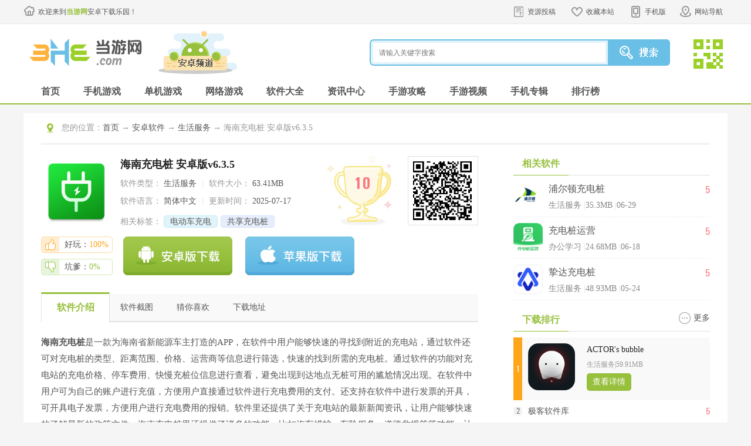

--- FILE ---
content_type: text/html
request_url: https://www.3h3.com/az/272558.html
body_size: 15791
content:
<!DOCTYPE html>
<html>
<head>
	<meta http-equiv="Content-Type" content="text/html; charset=utf-8" />
	<meta http-equiv="Cache-Control" content="no-transform" />
	<title>海南充电桩app下载|海南充电桩 安卓版v6.3.5 下载_当游网</title>
	<meta name="keywords" content="海南充电桩,海南充电桩app下载" />
	<meta name="description" content="海南充电桩是一款为海南省新能源车主打造的APP，在软件中用户能够快速的寻找到附近的充电站，并可在APP中查看充电场所所剩充电位置，并且能够查看是否支持快充和充电费用等等。" />
	<meta name="applicable-device" content="pc">
	<meta http-equiv="mobile-agent" content="format=xhtml; url=https://m.3h3.com/az/272558.html"/>
	<meta http-equiv="mobile-agent" content="format=html5; url=https://m.3h3.com/az/272558.html"/>
	<link rel="alternate" media="only screen and (max-width: 640px)" href="https://m.3h3.com/az/272558.html">
	<link rel="stylesheet" href="/statics/css/android/cui.css">
	<link rel="stylesheet" href="/statics/css/android/all.css">
	<script type="text/javascript" src="https://www.3h3.com/statics/js/android/jquery.js"></script>
	<script type="text/javascript" src="https://www.3h3.com/statics/js/android/jquery.SuperSlide.2.1.js"></script>
	<script type="text/javascript" src="https://www.3h3.com/statics/js/android/lib.js"></script>
	<script type="text/javascript" src="https://www.3h3.com/statics/js/uaredirect.js"></script>
	<script type="text/javascript">uaredirect("https://m.3h3.com/az/272558.html");</script>
	<script> var _pageinfo = { id: "272558", path: "res/down", lastModified: "2025-07-17 19:07:08",is_content_hide:"1",no_legal_gm:"0",no_down_ips:"," } </script>
	</head>
<body>

<!-- 头部-->
<div class="head-top">
	<div class="wp pr">
		<div class="wellcom"><a href="https://www.3h3.com">欢迎来到<b>当游网</b>安卓下载乐园！</a></div>
		<div class="toplink">
			<ul>
				<li class="s4"><a class="v1" href="https://pt.3h3.com" rel="nofollow">资源投稿</a></li>
				<li class="s1"><a class="v1" href="javascript:addFavorite2()">收藏本站</a></li>
				<li class="s2"><a class="v1" href="javascript:;">手机版</a><em></em>
					<div class="eq"><img src="//www.3h3.com/statics/images/android/ico-mobile-eq.jpg"></div>
				</li>
				<li class="s3"><a class="v1" href="javascript:;">网站导航</a><em></em></li>
			</ul>
		</div>
		<div class="top-menu">
			<ul class="s0">
				<li class="tit"><a href="/danji/">单机游戏</a></li>
				<li><a href="/danji/l_1_1.html">最新单机</a></li>
				<li><a href="/jieji/">街机游戏</a></li>
				<li><a href="/patch/">游戏补丁</a></li>
				<li><a href="/top/top_l_1.html">单机排行</a></li>
				<li><a href="/zhuanji/">单机大全</a></li>
				<li><a href="/xilie/">热门系列</a></li>
			</ul>
			<ul class="s1">
				<li class="tit"><a href="/az/d_55_1.html">手机游戏</a></li>
				<li><a href="/az/d_55_1.html">最新手游</a></li>
				<li><a href="/az/d_0_0_55_0_1_1.html">热门手游</a></li>
				<li><a href="/az/d_1_0_55_0_0_1.html">手游单机</a></li>
				<li><a href="/az/d_2_0_55_0_0_1.html">手机网游</a></li>
				<li><a href="/azzt/syxl.html">手游系列</a></li>
				<li><a href="/azzt/">手游专辑</a></li>
			</ul>
			<ul class="s2">
				<li class="tit"><a href="/az/s_69_1.html">手机软件</a></li>
				<li><a href="/az/s_70_1.html">金融理财</a></li>
				<li><a href="/az/s_71_1.html">游戏辅助</a></li>
				<li><a href="/az/s_72_1.html">系统安全</a></li>
				<li><a href="/az/s_73_1.html">影音播放</a></li>
				<li><a href="/az/s_74_1.html">主题桌面</a></li>
				<li><a href="/az/s_75_1.html">摄影美化</a></li>
			</ul>
			<ul class="s3">
				<li class="tit"><a href="/info/">游戏资讯</a></li>
				<li><a href="/info/i_1_1.html">最新资讯</a></li>
				<li><a href="/video/">游戏视频</a></li>
				<li><a href="/info/z_12_1.html">游戏资讯</a></li>
				<li><a href="/news/z_37_1.html">手游资讯</a></li>
				<li><a href="/info/z_14_1.html">原创精品</a></li>
				<li><a href="/news/h_42_1.html">手游活动</a></li>
			</ul>
			<ul class="s4">
				<li class="tit"><a href="/gl/">游戏攻略</a></li>
				<li><a href="/gl/l_2_1.html">最新攻略</a></li>
				<li><a href="/gl/g_23_1.html">游戏心得</a></li>
				<li><a href="/gl/g_32_1.html">单机攻略</a></li>
				<li><a href="/video/v_30_1.html">视频攻略</a></li>
				<li><a href="/gl/g_28_1.html">游戏秘籍</a></li>
				<li><a href="/news/g_38_1.html">手游攻略</a></li>
			</ul>
		</div>
	</div>
</div>
<div class="header">
	<div class="wp">
		<div class="logo"><a href="https://www.3h3.com"><img src="//www.3h3.com/statics/images/android/logo.png" alt="当游网安卓频道"></a></div>
		<div class="logo-sub"><a><img src="//www.3h3.com/statics/images/android/logo-apk.png"></a></div>
		<div class="so">
			<div class="so-ff">
				<form>
					<input type="hidden" name="searchType" value="youxi">
					<input type="hidden" name="rootID" value="5">
					<input class="inp" name="keyword" type="text" placeholder="请输入关键字搜索">
					<input class="btn" type="submit" value="">
				</form>
			</div>
			<div class="so-eq">
				<a href="javascript:;">
					<img src="//www.3h3.com/statics/images/android/so-eq.jpg" class="i_img">
					<span class="d_QRcode" style="top: -30px;">
            <img src="//www.3h3.com/statics/images/android/eq2.jpg">
            <p>关注3H3手机站</p><p>礼包、游戏、app应有尽有</p>
            </span>
				</a>
			</div>
		</div>
	</div>
</div>
<!-- 导航条-->
<div class="nav">
	<div class="wp">
		<ul>
			<li><a class="v1" href="/az/">首页</a></li>
			<li><a class="v1" href="/az/d_55_1.html">手机游戏</a></li>
			<li><a class="v1" href="/az/d_1_0_55_0_0_1.html">单机游戏</a></li>
			<li><a class="v1" href="/az/d_2_0_55_0_0_1.html">网络游戏</a></li>
			<li><a class="v1" href="/az/s_69_1.html">软件大全</a></li>
			<li><a class="v1" href="/news/i_5_1.html">资讯中心</a></li>
			<li><a class="v1" href="/news/g_38_1.html">手游攻略</a></li>
			<li><a class="v1" href="/news/v_39_1.html">手游视频</a></li>
			<li><a class="v1" href="/azzt/">手机专辑</a></li>
			<li><a class="v1" href="/top/top_l_5.html">排行榜</a></li>
		</ul>
	</div>
</div>
<span id="0" class="lvTestPos"></span>
<div class="main">
    <div class="wp">
        <div class="well pl30 pr30 fix row-2c">
            <div class="m-cur">
                <div class="con"><span>您的位置：</span><a href="/">首页</a>  → <a  href="https://www.3h3.com/az/s_69_1.html">安卓软件</a> → <a href="https://www.3h3.com/az/s_77_1.html">生活服务</a> → 海南充电桩 安卓版v6.3.5</div>
            </div>
            <div class="h20"></div>
            <div class="col-l">
                <div class="art-appinfo fix " id="down_info" cooperate_pc="">
                    <div class="pic">
                        <img src="//pic.3h3.com/up/2022/0601/20220601043131450.png" alt="海南充电桩">
                    </div>
                    <div class="info">
                        <h1 class="ffw">海南充电桩 安卓版v6.3.5</h1>
                        <p>
                            <span>软件类型：</span> 生活服务                            <em>|</em>
                            <span>软件大小：</span> 63.41MB                        </p>
                        <p>
                            <span>软件语言：</span> 简体中文                            <em>|</em>
                            <span>更新时间：</span> 2025-07-17                        </p>
                        <p>
                            <span>相关标签：</span>
                            <span class="m-hottag">
					        							                                                            							                                							                                                                                                                                                                                                                <a href='javascript:;' class='tag c1'>电动车充电</a>
                                                                                                                                                            <a href='javascript:;' class='tag c2'>共享充电桩</a>
                                                                                        
                                                        </span>
                        </p>
                    </div>
                    <!-- 下面class, 金 gfen-jin, 銀 gfen-yin, 銅 gfen-tong -->
                                        <div class="gfen ">
                        <b>10</b>
                    </div>
                    <div class="eq">
                        <a href="javascript:;"><div id="qrcode" style="width:100px; height:100px;"></div></a>
                    </div>
                    <div class="h"></div>
                    <div class="zan">
                        <a href="javascript:;" class="good"><span>好玩：<b>100%</b></span></a>
                        <a href="javascript:;" class="bad"><span>坑爹：<b>0%</b></span></a>
                    </div>
                    <div class="btn">
                        <!-- 立即下载链接 -->
                        <a href="javascript:;" rel="#q5" class="a_down "></a>
                    </div>
                    <div class="othe">
                        <span id="1" class="lvTestPos"></span>
                    </div>
                </div>
                <div class="c" id="artfix"></div>
                <div class="art-tab" id="q1">
                    <ul>
                        <li class="on"><a href="javascript:;">软件介绍</a></li>
                        <li><a href="javascript:;">软件截图</a></li>
                        <li><a href="javascript:;">猜你喜欢</a></li>
                        <li><a href="javascript:;">其他版本</a></li>
                        <li><a href="javascript:;">下载地址</a></li>
                        <li><a href="javascript:;">相关文章</a></li>
                        <li><a href="javascript:;">玩家评论</a></li>
                    </ul>
                </div>
                <div class="qbox">
                    <div class="art-body art-body2">
                        <p><strong>海南充电桩</strong>是一款为海南省新能源车主打造的APP，在软件中用户能够快速的寻找到附近的充电站，通过软件还可对充电桩的类型、距离范围、价格、运营商等信息进行筛选，快速的找到所需的充电桩。通过软件的功能对充电站的充电价格、停车费用、快慢充桩位信息进行查看，避免出现到达地点无桩可用的尴尬情况出现。在软件中用户可为自己的账户进行充值，方便用户直接通过软件进行充电费用的支付。还支持在软件中进行发票的开具，可开具电子发票，方便用户进行充电费用的报销。软件里还提供了关于充电站的最新新闻资讯，让用户能够快速的了解最新的政策文件。海南充电桩里还提供了诸多的功能，比如汽车维护、车险服务、道路救援等等功能，让用户通过这一款软件即可轻松的完成汽车的日常使用。</p>



<p align="center"><img alt="海南充电桩1" src="//pic.3h3.com/up/2022/0601/20220601163046405.jpg"></p>



<h4>软件功能</h4>

<p>1、多款接口，海南充电桩全机型支持,总能为你的电动车即可补电</p>

<p>2、电力十足，自信满满,全城充电网点，让你的设备永不断电</p>

<p>3、无需押金，即扫即用,自助便捷式充电模式</p>

<p>4、前沿技术，智能充电,安全可靠，稳定耐用</p>

<h4>软件特色</h4>

<p>扫码充电功能</p>

<p>用户可通过这一功能进行扫码充电。</p>

<p>服务功能</p>

<p>用户可以通过这一功能了解近期的充电桩相关新闻与政策。</p>

<p>个人中心</p>

<p>我的订单：用户的消费信息可在&ldquo;消费记录&rdquo;里查询；</p>

<p>我的收藏：用户可以查看收藏常用站点，进行快捷搜索；</p>

<p>我的钱包：用户可看到余额信息及进行充值；</p>

<p>常见问题：用户可以APP操作常见问题导引。</p>

<p>首页功能</p>

<p>门户页面，包含数据展示、快捷菜单、推荐充电站、我的收藏及最近使用等。</p>

<p>找桩功能</p>

<p>界面查询：根据用户的实时位置进行定位及搜索并展现用户周围的公共桩位置，用户点击选择的站点，即可查看站点详细信息，包括快/慢充电桩数、空闲充电桩数、距离、电费及开放时间。</p>

<p>智能筛选：点击右侧图标可根据&ldquo;时间&rdquo;、&ldquo;交直流&rdquo;、&ldquo;状态&rdquo;、&ldquo;运营商&rdquo;进行准确筛选。</p>



<p align="center"><img alt="海南充电桩2" src="//pic.3h3.com/up/2022/1212/20221212172435189.png"></p>



<h4>软件亮点</h4>

<p>1、多样化的充电方式</p>

<p>海南充电桩支持多种充电方式，包括扫码充电、手动输入充电桩编号、自动充电、自定义充电等，满足不同车主的个性化充电需求，提供智能便捷的充电体验；</p>

<p>2、全面的充电站点信息</p>

<p>覆盖全海南的充电站点信息，提供包含一千七百多个充电站点和一万四千多个充电桩的详细信息，车主可以通过应用快速查询距离当前位置最近的充电站点，方便车主随时进行充电；</p>

<p>3、智能化的导航功能</p>

<p>海南充电桩提供导航功能，可以根据车主所在位置，智能推荐距离最近的充电站点，并提供最佳路线，让车主在使用充电服务的同时，也能够提高行车效率；</p>

<p>4、便捷的充值服务</p>

<p>提供充值服务，车主在使用充电服务时，可以直接在线充值或通过支付宝进行在线支付，避免现场支付不便的情况，提高充电的便捷性；</p>

<p>5、贴心的客服服务</p>

<p>海南充电桩提供在线客服服务，车主在充电过程中遇到的问题或困难可以随时咨询相关问题；此外，应用还提供常见问题答疑等贴心服务，为车主提供更加全面的服务保障。</p>

<h4>软件优势</h4>

<p>1、地图系统会自动收集用户周边所有充电网点资源并显示位置；</p>

<p>2、点击充电网点就能查看总充电桩与空闲充电桩数量，支持预约；</p>

<p>3、用户可以开启导航功能快速前往目标网点，系统智能规划路线；</p>

<p>4、你可以随时查看充电情况，支持自动充满与自定义充电两种方式；</p>

<p>5、海南充电桩支持随时停止充电，充电费用可以通过微信、支付宝等方式支付；</p>

<p>6、可以在线查询钱包余额，可以随时管理收藏充电网点与评论信息。</p>

<h4>推荐理由</h4>

<p>充电指南</p>

<p>充电指南栏目罗列出了目前主流的充电服务运营商，方便用户了解各种充电手段、办理和使用方式，并提供了办卡网点的查询和导航服务。</p>

<p>我要租车</p>

<p>我要租车功能提供了电动汽车分时租赁网点查询和导航服务。</p>

<p>我的收藏</p>

<p>对您有用的充电站点、办卡网点、租车网点可以加入收藏，方便您快捷查找。您还可以对您的收藏进行编辑管理。</p>

<p>充电桩查询</p>

<p>当您点&ldquo;充电桩查询&rdquo;，我们会默认为您显示距离您位置10km半径内的社会开放的公共充电站点。这样可以提高页面加载流畅度和屏蔽掉无用信息。</p>

<p>充电状态查询</p>

<p>&ldquo;充电状态&rdquo;远程实时查询车辆充电状态，包括是否正常充电、当前电流值、剩余电量和剩余充电时间。目前提供手动和自动刷新状态选择，&ldquo;充电状态&rdquo;功能还提供了&ldquo;断电提醒&rdquo;功能，车主每次在充电时勾选该提醒功能，就可以在车辆充电过程中意外断电或者充满自动断电时收到消息提醒</p>

<h4>使用指南</h4>

<p>1、下载安装海南充电桩app并打开软件；</p>



<p align="center"><img alt="海南充电桩3" src="https://pic.3h3.com/up/2024/1106/20241106131443718.jpg"></p>



<p>2、进入首页可以看到正中间有很多实用的功能，充电地图、充电站等；</p>



<p align="center"><img alt="海南充电桩4" src="https://pic.3h3.com/up/2024/1106/20241106131444856.jpg"></p>



<p>3、选择找桩平台就会根据你的定位查看周边的充电桩；</p>



<p align="center"><img alt="海南充电桩5" src="https://pic.3h3.com/up/2024/1106/20241106131446821.jpg"></p>



<p>4、点击扫码充电，选择允许拍摄照片和录制视频就可以扫码充电了；</p>



<p align="center"><img alt="海南充电桩6" src="https://pic.3h3.com/up/2024/1106/20241106131447552.jpg"></p>



<p>5、选择服务，这里有关于海南各个地方充电桩的最新资讯；</p>



<p align="center"><img alt="海南充电桩7" src="https://pic.3h3.com/up/2024/1106/20241106131448421.jpg"></p>



<p>6、选择我的点击登录账号获取更多实用功能。</p>



<p align="center"><img alt="海南充电桩8" src="https://pic.3h3.com/up/2024/1106/20241106131448880.jpg"></p>



<h4>怎么开发票</h4>

<p>1、点击进入海南充电桩发票信息功能</p>



<p align="center"><img alt="海南充电桩9" src="//pic.3h3.com/up/2022/1212/20221212172306293.png"></p>



<p>2、点击【添加开票信息】</p>



<p align="center"><img alt="海南充电桩10" src="//pic.3h3.com/up/2022/1212/20221212172312402.png"></p>



<p>3、输入发票抬头信息后点击保存</p>



<p align="center"><img alt="海南充电桩11" src="//pic.3h3.com/up/2022/1212/20221212172318653.png"></p>



<p>4、回到首页点击【开具发票】</p>



<p align="center"><img alt="海南充电桩12" src="//pic.3h3.com/up/2022/1212/2022121217232577.png"></p>



<p>5、可在此界面对可开票订单进行开票</p>



<p align="center"><img alt="海南充电桩13" src="//pic.3h3.com/up/2022/1212/20221212172331567.png"></p>



<h4>常见问题</h4>

<p><span data-darkreader-inline-color="" style="color: rgb(255, 0, 0); --darkreader-inline-color:#ff1a1a;">1、充电枪卡住无法拔枪，怎么办?</span></p>

<p>A、锁车门，尝试是否能拔枪;</p>

<p>B、按急停键，尝试是否能拔枪;</p>

<p>C、启动汽车，然后熄火，关空调关窗门，重新扫码启动充电后，点击停止充电，充电桩停止供电后，再尝试拔枪。</p>

<p>D、枪头后面电子锁有个铁芯，遇到卡住了可以桶一下让它恢复到原位就可以了。不过前提是必须停止充电。</p>

<p><span data-darkreader-inline-color="" style="color: rgb(255, 0, 0); --darkreader-inline-color:#ff1a1a;">2、海南充电桩峰谷平电价是什么意思?</span></p>

<p>峰谷平电价是指根据电网的负荷变化情况，将每天24小时划分为高峰、平段、低估等多个时段，对各时段分别制定不同的电价水平，以鼓励用电客户合理安排用电时间，削峰填谷，提高电力资源利用率。</p>

<p>高峰用电，一般指用电单位较集中，供电紧张时的用电，如在白天，收费标准较高;低谷用电，一般指用电单位较少、供电较充足时的用电，如在夜间，收费标准较低。 充电总费用=电度电价+各场站所规定的服务费。</p>

<p>以下为海南省的峰谷平电价标准:</p>

<p>注明:分时电价时段划分:</p>

<p>峰时段 10:00-12:00，16:00-22: 00;</p>

<p>平时段 7:00-10: 00,12:00-16: 00，22:00-23:00;</p>

<p>谷时段 23:00-次日7:00。</p>

<p><span data-darkreader-inline-color="" style="color: rgb(255, 0, 0); --darkreader-inline-color:#ff1a1a;">3、为何一直提示未插枪错误?</span></p>

<p>A、应先插枪后，再扫码充电;</p>

<p>B、查看充电桩桩体上的紧急按钮(红色)是否被按下，正常为弹起状态;</p>

<p>C、充电枪的电缆故障，建议换其他充电桩充电;</p>

<p>D、充电桩与车连接有问题，多见于车桩协议/接口不匹配(新老国标)，建议先尝试场站其他充电桩。若还是无法充电，在尝试其他场站仍失败后，2017年之前买车的车主可到相应4S店进行升级。</p>

<p><span data-darkreader-inline-color="" style="color: rgb(255, 0, 0); --darkreader-inline-color:#ff1a1a;">4、为何一直提示充电启动失败?</span></p>

<p>A、应先插枪后，再扫码充电;</p>

<p>B、建议检查一下车辆，是否已经熄火、关窗锁门;</p>

<p>C、可能由于充电桩网络不稳定，充电桩未响应充电请求，或者是充电</p>

<p>桩本身出现未知故障，建议重新插拔枪后尝试2-3次，仍失败的话，更换场站的其他充电桩。</p>

<p><span data-darkreader-inline-color="" style="color: rgb(255, 0, 0); --darkreader-inline-color:#ff1a1a;">5、海南充电桩如何扫描?</span></p>

<p>A、将车停入车位，插好枪;打开海南充电桩APP，点击首页中的&ldquo;扫一扫&rdquo;按钮，直接扫描充电桩上的二维码，跳转到第三方页面，启动充电。</p><h4>更新内容</h4><p percent="0">v6.3.5：</p><p>我们进行了一些小更新，希望为您提供更好的使用体验。</p></p>                    </div>
                    <div class="art-openz art-openz1">
                        <a href="javascript:;">展开</a>
                    </div>

                    <div class="art-softtip">
                        <h3>特别说明</h3>
                                            </div>

                    <div class="h20"></div>
                </div>
				
																<div class="qbox downaddress_info_qbox">
					<div class="art-body_dinfo" >
                    <h4>软件信息</h4>
					</div>
                    <div class="downaddress_info" id="downaddress_info">
						<ul class="ul-oapp">
                            <li><div class="s1" style="width:auto">厂商：</div><div class="s2">海南省充换电一张网服务有限责任公司</div></li>                            <li><div class="s1" style="width:auto">包名：</div><div class="s2">com.extracme.hainan</div></li>                            <li><div class="s1" style="width:auto">MD5：</div><div class="s2">0036AC914CBE3B9F186422F33754AE14</div></li>                            <li><div class="s1" style="width:auto">备号：</div><div class="s2">琼ICP备2022011321号2A</div></li>                        </ul>
					</div>
				</div>
				
				
                <!-- 截图 -->
                <div class="qbox">
                    <div class="bigtit no-m"  id="q2">
                        <h2 class="noico">软件截图</h2>
                    </div>
                    <div class="snapShotWrap" id="snapShotWrap">
                        <a id="shotNext" class="snap-shot-btn next" title="下一张" href="javascript:void(0);"><i></i></a>
                        <a id="shotPrev" class="snap-shot-btn prev" title="上一张" href="javascript:void(0);"><i></i></a>
                        <ul class="snapShotCont">
                                                                                                                <li class="snopshot"><img src="//pic.3h3.com/up/2023/0814/20230814025249874.jpg" alt="海南充电桩1" /><span class="elementOverlay"></span></li>
                                                                                                                                                                                                    <li class="snopshot"><img src="//pic.3h3.com/up/2023/0814/20230814025249863.jpg" alt="海南充电桩2" /><span class="elementOverlay"></span></li>
                                                                                                                                                                                                    <li class="snopshot"><img src="//pic.3h3.com/up/2023/0814/20230814025249512.jpg" alt="海南充电桩3" /><span class="elementOverlay"></span></li>
                                                                                                                                                                                                    <li class="snopshot"><img src="//pic.3h3.com/up/2023/0814/20230814025249681.jpg" alt="海南充电桩4" /><span class="elementOverlay"></span></li>
                                                                                                                                            <li class="snopshot"><img src="//pic.3h3.com/up/2023/0814/20230814025249239.jpg" alt="海南充电桩5" /><span class="elementOverlay"></span></li>
                                                                                                            </ul>
                    </div>
                    <div class="h"></div>
                </div>

                <!-- 猜你喜欢 -->
                <div class="qbox">
                    <div class="bigtit no-m" id="q3">
                        <h2 class="noico">猜你喜欢</h2>
                        <ul class="ul-art-tag TAB" id=".tab-love-con">
                                                        <li class="on">
                            <a href="javascript:;">电动车充电</a>
                            </li>
                                                        <li>
                            <a href="javascript:;">共享充电桩</a>
                            </li>
                                                    </ul>
                    </div>
                                                                                <div class='tab-love-con'>
                        <div class='m-youlove fix'>
                            <div class='pic'>
                                <a href='https://www.3h3.com/k/diandccdianapp/' target='_blank'><img src='//pic.3h3.com/up/2023/1123/20231123025511253.jpg'></a>
                            </div>
                            <div class='txt'>
                                <div class='tit'>
                                    <a class='r ico-more' href='https://www.3h3.com/k/diandccdianapp/' target='_blank'>更多</a>
                                    <h3 class='ffw'><a href='https://www.3h3.com/k/diandccdianapp/' target='_blank'>电动车充电app大全</a></h3>
                                    <span>（共<b class='fco'>51</b>款）</span>
                                </div>
                                <p class='desc'>不少的用户可能都知道电动车在外当没有电的时候是需要找到能够充电的充电桩的，不过很多的用户可能在一些地图软件上面找不到。</p>
                            </div>
                        </div>
                        <div class='h'></div>
                        <ul class='ul-applove'>
                                                                                                                <li>
                                <div class='pic'><a href='https://www.3h3.com/az/299029.html' target='_blank'><img src='//pic.3h3.com/up/2024/0419/20240419045223503.png'></a></div>
                                <div class='txt'>
                                    <a class='tit' href='https://www.3h3.com/az/299029.html' target='_blank'>万马爱充</a>
                                    <p>生活服务<em>&#124;</em>45.24MB</p>
                                    <p class='star'>
                                        <i class='st st6'></i>
                                        <b class='fcr'>5.8</b>
                                    </p>
                                </div>
                            </li>
                                                        <li>
                                <div class='pic'><a href='https://www.3h3.com/az/288818.html' target='_blank'><img src='//pic.3h3.com/up/2022/1009/20221009030339329.png'></a></div>
                                <div class='txt'>
                                    <a class='tit' href='https://www.3h3.com/az/288818.html' target='_blank'>优易充</a>
                                    <p>生活服务<em>&#124;</em>65.31MB</p>
                                    <p class='star'>
                                        <i class='st st6'></i>
                                        <b class='fcr'>5.8</b>
                                    </p>
                                </div>
                            </li>
                                                        <li>
                                <div class='pic'><a href='https://www.3h3.com/az/200859.html' target='_blank'><img src='//pic.3h3.com/up/2020-10/2020103083258_748.jpg'></a></div>
                                <div class='txt'>
                                    <a class='tit' href='https://www.3h3.com/az/200859.html' target='_blank'>哒哒充电</a>
                                    <p>生活服务<em>&#124;</em>107.53MB</p>
                                    <p class='star'>
                                        <i class='st st6'></i>
                                        <b class='fcr'>5.8</b>
                                    </p>
                                </div>
                            </li>
                                                        <li>
                                <div class='pic'><a href='https://www.3h3.com/az/189403.html' target='_blank'><img src='//pic.3h3.com/up/2022/0813/20220813101315657.png'></a></div>
                                <div class='txt'>
                                    <a class='tit' href='https://www.3h3.com/az/189403.html' target='_blank'>快电充电</a>
                                    <p>生活服务<em>&#124;</em>107.53MB</p>
                                    <p class='star'>
                                        <i class='st st6'></i>
                                        <b class='fcr'>5.8</b>
                                    </p>
                                </div>
                            </li>
                                                        <li>
                                <div class='pic'><a href='https://www.3h3.com/az/266346.html' target='_blank'><img src='//pic.3h3.com/up/2022-4/202243162434_831.png'></a></div>
                                <div class='txt'>
                                    <a class='tit' href='https://www.3h3.com/az/266346.html' target='_blank'>星星充电桩</a>
                                    <p>生活服务<em>&#124;</em>105.43MB</p>
                                    <p class='star'>
                                        <i class='st st6'></i>
                                        <b class='fcr'>5.8</b>
                                    </p>
                                </div>
                            </li>
                                                        <li>
                                <div class='pic'><a href='https://www.3h3.com/az/357244.html' target='_blank'><img src='//pic.3h3.com/up/2024/0410/20240410102305594.png'></a></div>
                                <div class='txt'>
                                    <a class='tit' href='https://www.3h3.com/az/357244.html' target='_blank'>星服务安装维修平台</a>
                                    <p>生活服务<em>&#124;</em>102.99MB</p>
                                    <p class='star'>
                                        <i class='st st6'></i>
                                        <b class='fcr'>5.5</b>
                                    </p>
                                </div>
                            </li>
                                                                                </ul>
                    </div>
                                                            <div class='tab-love-con'>
                        <div class='m-youlove fix'>
                            <div class='pic'>
                                <a href='https://www.3h3.com/k/gxiangcdianzuanapp/' target='_blank'><img src='//pic.3h3.com/up/2022/1130/20221130075005167.jpg'></a>
                            </div>
                            <div class='txt'>
                                <div class='tit'>
                                    <a class='r ico-more' href='https://www.3h3.com/k/gxiangcdianzuanapp/' target='_blank'>更多</a>
                                    <h3 class='ffw'><a href='https://www.3h3.com/k/gxiangcdianzuanapp/' target='_blank'>共享充电桩app</a></h3>
                                    <span>（共<b class='fco'>51</b>款）</span>
                                </div>
                                <p class='desc'>不少用户都知道现在电动汽车都是比较的普及的一个状态了，但是这也反映出一个问题，就是充电桩可能不够，所以市面上会出现一些共享充电桩的设施。</p>
                            </div>
                        </div>
                        <div class='h'></div>
                        <ul class='ul-applove'>
                                                                                                                <li>
                                <div class='pic'><a href='https://www.3h3.com/az/299029.html' target='_blank'><img src='//pic.3h3.com/up/2024/0419/20240419045223503.png'></a></div>
                                <div class='txt'>
                                    <a class='tit' href='https://www.3h3.com/az/299029.html' target='_blank'>万马爱充</a>
                                    <p>生活服务<em>&#124;</em>45.24MB</p>
                                    <p class='star'>
                                        <i class='st st6'></i>
                                        <b class='fcr'>5.8</b>
                                    </p>
                                </div>
                            </li>
                                                        <li>
                                <div class='pic'><a href='https://www.3h3.com/az/288818.html' target='_blank'><img src='//pic.3h3.com/up/2022/1009/20221009030339329.png'></a></div>
                                <div class='txt'>
                                    <a class='tit' href='https://www.3h3.com/az/288818.html' target='_blank'>优易充</a>
                                    <p>生活服务<em>&#124;</em>65.31MB</p>
                                    <p class='star'>
                                        <i class='st st6'></i>
                                        <b class='fcr'>5.8</b>
                                    </p>
                                </div>
                            </li>
                                                        <li>
                                <div class='pic'><a href='https://www.3h3.com/az/200859.html' target='_blank'><img src='//pic.3h3.com/up/2020-10/2020103083258_748.jpg'></a></div>
                                <div class='txt'>
                                    <a class='tit' href='https://www.3h3.com/az/200859.html' target='_blank'>哒哒充电</a>
                                    <p>生活服务<em>&#124;</em>107.53MB</p>
                                    <p class='star'>
                                        <i class='st st6'></i>
                                        <b class='fcr'>5.8</b>
                                    </p>
                                </div>
                            </li>
                                                        <li>
                                <div class='pic'><a href='https://www.3h3.com/az/189403.html' target='_blank'><img src='//pic.3h3.com/up/2022/0813/20220813101315657.png'></a></div>
                                <div class='txt'>
                                    <a class='tit' href='https://www.3h3.com/az/189403.html' target='_blank'>快电充电</a>
                                    <p>生活服务<em>&#124;</em>107.53MB</p>
                                    <p class='star'>
                                        <i class='st st6'></i>
                                        <b class='fcr'>5.8</b>
                                    </p>
                                </div>
                            </li>
                                                        <li>
                                <div class='pic'><a href='https://www.3h3.com/az/266346.html' target='_blank'><img src='//pic.3h3.com/up/2022-4/202243162434_831.png'></a></div>
                                <div class='txt'>
                                    <a class='tit' href='https://www.3h3.com/az/266346.html' target='_blank'>星星充电桩</a>
                                    <p>生活服务<em>&#124;</em>105.43MB</p>
                                    <p class='star'>
                                        <i class='st st6'></i>
                                        <b class='fcr'>5.8</b>
                                    </p>
                                </div>
                            </li>
                                                        <li>
                                <div class='pic'><a href='https://www.3h3.com/az/357244.html' target='_blank'><img src='//pic.3h3.com/up/2024/0410/20240410102305594.png'></a></div>
                                <div class='txt'>
                                    <a class='tit' href='https://www.3h3.com/az/357244.html' target='_blank'>星服务安装维修平台</a>
                                    <p>生活服务<em>&#124;</em>102.99MB</p>
                                    <p class='star'>
                                        <i class='st st6'></i>
                                        <b class='fcr'>5.5</b>
                                    </p>
                                </div>
                            </li>
                                                                                </ul>
                    </div>
                                    </div>
                <!-- 猜你喜欢 end -->

                                                                                    
                                <span id="2" class="lvTestPos"></span>
                <div class="h"></div>

                <!-- 下载地址 -->
                <div class="qbox">
                    <div class="bigtit no-m"  id="q5">
                        <h2 class="noico">下载地址</h2>
                    </div>
                    <div class="m-downaddr fix" id="download" hz_error_url="" is_stop_gm="0" is_subscribe="0" input_time="2022-06-01">
                        <div class="addr">
                                                        							                            							                            <h2 class='ffw'>海南充电桩</h2>
                            <h3>高速下载通道</h3>
                            <ul class='ul-addr fix gaosu_down'></ul>
                            <h3>其他下载地址</h3>
                            <ul class='ul-addr fix other_down' siteid='26' itunes_url='https://apps.apple.com/cn/app/id1296826047'>
                                                                                                                                                                                                                                                                <li><a href="javascript:;" class="dxDownAddress" onclick="softCount(272558,541483)"  uri="apkrj/hainanchongdianzhuang.apk" hosid="https://ay1.3h3.com/"  target="_blank" rel="nofollow">浙江电信下载</a></li>
                                                                                                                                                                                                <li><a href="javascript:;" class="dxDownAddress" onclick="softCount(272558,541483)"  uri="apkrj/hainanchongdianzhuang.apk" hosid="https://ay1.3h3.com/"  target="_blank" rel="nofollow">广东电信下载</a></li>
                                                                                                                                                                                                <li><a href="javascript:;" class="dxDownAddress" onclick="softCount(272558,541483)"  uri="apkrj/hainanchongdianzhuang.apk" hosid="https://ay1.3h3.com/"  target="_blank" rel="nofollow">江苏电信下载</a></li>
                                                                                                                                                                                                <li><a href="javascript:;" class="dxDownAddress" onclick="softCount(272558,541483)"  uri="apkrj/hainanchongdianzhuang.apk" hosid="https://ay1.3h3.com/"  target="_blank" rel="nofollow">山东电信下载</a></li>
                                                                                                                                                                                                                                                                                                                            </ul>
                                                    </div>
                        <div class='ad'><span id="3" class="lvTestPos"></span></div>
                    </div>
                    <div class='ad'>
                        <span id="3" class="lvTestPos"></span>
                    </div>
                </div>
                <script type="text/javascript" src="https://www.3h3.com/statics/js/down_site.js"></script>
                <script type="text/javascript" src="https://www.3h3.com/statics/js/az_setDownloadUrl.js"></script>

                                                                                                    <!-- 相关下载 -->
                <div class='qbox'>
                    <div class='bigtit no-m' id='xgxz_div'>
                        <h2 class='noico'>相关下载</h2>
                    </div>
                    <ul class='ul-app ul-app-s3 az_xgxz'>
                                                <li>
                            <a href='https://www.3h3.com/az/388100.html' title='远程慧联'>
                                <img src='//pic.3h3.com/up/2025/0716/20250716045310356.png' alt='远程慧联'>
                                <strong>远程慧联</strong>
                            </a>
                        </li>
                                                                        <li>
                            <a href='https://www.3h3.com/az/249264.html' title='星星充电'>
                                <img src='//pic.3h3.com/up/2021-11/202111109122_519.png' alt='星星充电'>
                                <strong>星星充电</strong>
                            </a>
                        </li>
                                                                        <li>
                            <a href='https://www.3h3.com/az/294508.html' title='开迈斯充电'>
                                <img src='//pic.3h3.com/up/2022/1119/20221119015202122.png' alt='开迈斯充电'>
                                <strong>开迈斯充电</strong>
                            </a>
                        </li>
                                                                        <li>
                            <a href='https://www.3h3.com/az/300858.html' title='易充电'>
                                <img src='//pic.3h3.com/up/2023/0106/20230106025230281.png' alt='易充电'>
                                <strong>易充电</strong>
                            </a>
                        </li>
                                                                        <li>
                            <a href='https://www.3h3.com/az/238922.html' title='充电吧'>
                                <img src='//pic.3h3.com/up/2021-8/2021816152249_157.png' alt='充电吧'>
                                <strong>充电吧</strong>
                            </a>
                        </li>
                                                                        <li>
                            <a href='https://www.3h3.com/az/357597.html' title='万城万充'>
                                <img src='//pic.3h3.com/up/2024/0412/20240412105337956.png' alt='万城万充'>
                                <strong>万城万充</strong>
                            </a>
                        </li>
                                                                        <li>
                            <a href='https://www.3h3.com/az/221756.html' title='慧换电'>
                                <img src='//pic.3h3.com/up/2023/1212/20231212040424656.png' alt='慧换电'>
                                <strong>慧换电</strong>
                            </a>
                        </li>
                                                                    </ul>
                </div>
                                <!-- 相关阅读 -->
                <div class='qbox'>
                    <div class='bigtit no-m' id='q6'>
                        <h2 class='noico'>相关阅读</h2>
                        <span class='m-hottag'>
					</span>
                    </div>
                                                                                                                                                                                                                                                                                                                                            <div class='h20'>
                    </div>
                </div>


                <!-- 网友评论 -->
                <div class="qbox dn1">
                    <div class="bigtit no-m" id="q7">
                        <h2 class="noico">网友评论</h2>
                    </div>
                    <script language="javascript" type="text/javascript">
                        var id = '272558';
                        var commentid = 'content_99-272558-1';
                        var is_content_hide=true;
                    </script>
                    <div id='SOHUCS' ></div>
                    <div class="pl-520am az" data-cmtid="272558" data-catid="99" data-pagesize="10" data-scrollload="1" data-scrollbottom="50" data-showhot="3" data-hotpagesize="3" total="0" pageTotal="0" hasmore="0" onclick_count="0">
                         
                    </div>
                    <script type="text/javascript" src="https://www.3h3.com/statics/js/comment_api.js"></script>
                </div>

            </div>
            <!-- 左侧 end -->

            <!-- 右侧 -->
            <div class="col-r pr">
                <div class="downright">
                    <div class="tit-g1"><strong>相关软件</strong></div>
                    <ul class="ul-pictxt">
                                                                                                                                                                            <li>
                            <div class="pic"><a href="https://www.3h3.com/az/387363.html" target="_blank"><img src='//pic.3h3.com/up/2025/0629/20250629022826106.png' alt='浦尔顿充电桩'></a></div>
                            <div class="txt">
                                <h3><a href="https://www.3h3.com/az/387363.html">浦尔顿充电桩</a></h3>
                                <p>生活服务 <em>&#124;</em>35.3MB <em>&#124;</em>06-29</p>
                            </div>
                                                        <div class="fs"><b>5</b></div>
                        </li>
                                                <li>
                            <div class="pic"><a href="https://www.3h3.com/az/386894.html" target="_blank"><img src='//pic.3h3.com/up/2025/0618/20250618110724964.png' alt='充电桩运营'></a></div>
                            <div class="txt">
                                <h3><a href="https://www.3h3.com/az/386894.html">充电桩运营</a></h3>
                                <p>办公学习 <em>&#124;</em>24.68MB <em>&#124;</em>06-18</p>
                            </div>
                                                        <div class="fs"><b>5</b></div>
                        </li>
                                                <li>
                            <div class="pic"><a href="https://www.3h3.com/az/323654.html" target="_blank"><img src='//pic.3h3.com/up/2023/0618/20230618053210463.png' alt='挚达充电桩'></a></div>
                            <div class="txt">
                                <h3><a href="https://www.3h3.com/az/323654.html">挚达充电桩</a></h3>
                                <p>生活服务 <em>&#124;</em>48.93MB <em>&#124;</em>05-24</p>
                            </div>
                                                        <div class="fs"><b>5</b></div>
                        </li>
                                            </ul>
                    <div class="h"></div>

                    <div class="tit-g1"><strong>下载排行</strong><a class="ico-more" href="/top/top_l_6.html">更多 </a></div>
                    <ul class="ul-topapp HOTTOP">
                                                                        <li class="ok"><i>1</i>
                                                        <div class="title"><a href="https://www.3h3.com/az/339597.html">ACTOR's bubble</a><span class="star">9</span></div>
                            <div class="imginfo">
                                <div class="img"><a><img alt="ACTOR's bubble" src="//pic.3h3.com/up/2023/1030/20231030103317568.png"/></a></div>
                                <div class="info">
                                    <h3><a href="https://www.3h3.com/az/339597.html">ACTOR's bubble</a></h3>
                                    <p class="desc"><span>生活服务</span><em>&#124;</em><span>59.91MB</span></p>
                                    <p class="btn"><a class="btn-down" href="https://www.3h3.com/az/339597.html">查看详情</a></p>
                                </div>
                            </div>
                        </li>
                                                <li ><i>2</i>
                                                        <div class="title"><a href="https://www.3h3.com/az/385410.html">极客软件库</a><span class="star">5</span></div>
                            <div class="imginfo">
                                <div class="img"><a><img alt="极客软件库" src="//pic.3h3.com/up/2025/0515/20250515031738874.png"/></a></div>
                                <div class="info">
                                    <h3><a href="https://www.3h3.com/az/385410.html">极客软件库</a></h3>
                                    <p class="desc"><span>生活服务</span><em>&#124;</em><span>12.76MB</span></p>
                                    <p class="btn"><a class="btn-down" href="https://www.3h3.com/az/385410.html">查看详情</a></p>
                                </div>
                            </div>
                        </li>
                                                <li ><i>3</i>
                                                        <div class="title"><a href="https://www.3h3.com/az/331919.html">Couple Game情侣版全解锁版</a><span class="star">4</span></div>
                            <div class="imginfo">
                                <div class="img"><a><img alt="Couple Game情侣版全解锁版" src="//pic.3h3.com/up/2023/0813/20230813082937569.png"/></a></div>
                                <div class="info">
                                    <h3><a href="https://www.3h3.com/az/331919.html">Couple Game情侣版全解锁版</a></h3>
                                    <p class="desc"><span>生活服务</span><em>&#124;</em><span>9.87MB</span></p>
                                    <p class="btn"><a class="btn-down" href="https://www.3h3.com/az/331919.html">查看详情</a></p>
                                </div>
                            </div>
                        </li>
                                                <li ><i>4</i>
                                                        <div class="title"><a href="https://www.3h3.com/az/348932.html">孤煞软件库</a><span class="star">8</span></div>
                            <div class="imginfo">
                                <div class="img"><a><img alt="孤煞软件库" src="//pic.3h3.com/up/2024/0124/20240124031200928.png"/></a></div>
                                <div class="info">
                                    <h3><a href="https://www.3h3.com/az/348932.html">孤煞软件库</a></h3>
                                    <p class="desc"><span>生活服务</span><em>&#124;</em><span>9.21MB</span></p>
                                    <p class="btn"><a class="btn-down" href="https://www.3h3.com/az/348932.html">查看详情</a></p>
                                </div>
                            </div>
                        </li>
                                                <li ><i>5</i>
                                                        <div class="title"><a href="https://www.3h3.com/az/324699.html">东京迪士尼app</a><span class="star">10</span></div>
                            <div class="imginfo">
                                <div class="img"><a><img alt="东京迪士尼app" src="//pic.3h3.com/up/2023/0626/20230626020006112.png"/></a></div>
                                <div class="info">
                                    <h3><a href="https://www.3h3.com/az/324699.html">东京迪士尼app</a></h3>
                                    <p class="desc"><span>生活服务</span><em>&#124;</em><span>260.87MB</span></p>
                                    <p class="btn"><a class="btn-down" href="https://www.3h3.com/az/324699.html">查看详情</a></p>
                                </div>
                            </div>
                        </li>
                                                <li ><i>6</i>
                                                        <div class="title"><a href="https://www.3h3.com/az/364619.html">My ID update 2025</a><span class="star">10</span></div>
                            <div class="imginfo">
                                <div class="img"><a><img alt="My ID update 2025" src="//pic.3h3.com/up/2024/0604/20240604112640901.jpg"/></a></div>
                                <div class="info">
                                    <h3><a href="https://www.3h3.com/az/364619.html">My ID update 2025</a></h3>
                                    <p class="desc"><span>生活服务</span><em>&#124;</em><span>74MB</span></p>
                                    <p class="btn"><a class="btn-down" href="https://www.3h3.com/az/364619.html">查看详情</a></p>
                                </div>
                            </div>
                        </li>
                                                <li ><i>7</i>
                                                        <div class="title"><a href="https://www.3h3.com/az/306033.html">STAR's bubble</a><span class="star">10</span></div>
                            <div class="imginfo">
                                <div class="img"><a><img alt="STAR's bubble" src="//pic.3h3.com/up/2023/0221/20230221022832123.png"/></a></div>
                                <div class="info">
                                    <h3><a href="https://www.3h3.com/az/306033.html">STAR's bubble</a></h3>
                                    <p class="desc"><span>生活服务</span><em>&#124;</em><span>59MB</span></p>
                                    <p class="btn"><a class="btn-down" href="https://www.3h3.com/az/306033.html">查看详情</a></p>
                                </div>
                            </div>
                        </li>
                                                <li ><i>8</i>
                                                        <div class="title"><a href="https://www.3h3.com/az/361684.html">UniFans引力圈</a><span class="star">10</span></div>
                            <div class="imginfo">
                                <div class="img"><a><img alt="UniFans引力圈" src="//pic.3h3.com/up/2024/0513/20240513020855258.png"/></a></div>
                                <div class="info">
                                    <h3><a href="https://www.3h3.com/az/361684.html">UniFans引力圈</a></h3>
                                    <p class="desc"><span>生活服务</span><em>&#124;</em><span>14.33MB</span></p>
                                    <p class="btn"><a class="btn-down" href="https://www.3h3.com/az/361684.html">查看详情</a></p>
                                </div>
                            </div>
                        </li>
                                                <li ><i>9</i>
                                                        <div class="title"><a href="https://www.3h3.com/az/363933.html">Windy红色版专业解锁版</a><span class="star">10</span></div>
                            <div class="imginfo">
                                <div class="img"><a><img alt="Windy红色版专业解锁版" src="//pic.3h3.com/up/2024/0530/20240530092228739.png"/></a></div>
                                <div class="info">
                                    <h3><a href="https://www.3h3.com/az/363933.html">Windy红色版专业解锁版</a></h3>
                                    <p class="desc"><span>生活服务</span><em>&#124;</em><span>50MB</span></p>
                                    <p class="btn"><a class="btn-down" href="https://www.3h3.com/az/363933.html">查看详情</a></p>
                                </div>
                            </div>
                        </li>
                                                <li ><i>10</i>
                                                        <div class="title"><a href="https://www.3h3.com/az/339306.html">talkmaker对话生成器</a><span class="star">7</span></div>
                            <div class="imginfo">
                                <div class="img"><a><img alt="talkmaker对话生成器" src="//pic.3h3.com/up/2023/1027/20231027085813417.png"/></a></div>
                                <div class="info">
                                    <h3><a href="https://www.3h3.com/az/339306.html">talkmaker对话生成器</a></h3>
                                    <p class="desc"><span>生活服务</span><em>&#124;</em><span>7.96MB</span></p>
                                    <p class="btn"><a class="btn-down" href="https://www.3h3.com/az/339306.html">查看详情</a></p>
                                </div>
                            </div>
                        </li>
                                                                    </ul>
                    <div class="h20"></div>

                    <div class="tit-g1" ><strong>推荐专题</strong><a class="ico-more" href="/azzt/soft.html">更多 </a></div>
                    <ul class="li-opbg ul-topis">
                                                                                                <li><a href="https://www.3h3.com/k/sjdhrjdq/" target="_blank"><img src="//pic.3h3.com/up/2021-11/202111216329_395.png" alt="手机导航软件大全"/><p class="opbg"><span>手机导航软件大全</span></p></a></li>
                                                <li><a href="https://www.3h3.com/k/sjjmrj/" target="_blank"><img src="//pic.3h3.com/up/2021-3/202132416438_341.png" alt="手机加密软件"/><p class="opbg"><span>手机加密软件</span></p></a></li>
                                                <li><a href="https://www.3h3.com/k/xiangsuhuaapp/" target="_blank"><img src="//pic.3h3.com/up/2021-3/202103011318566691.jpg" alt="像素画app下载"/><p class="opbg"><span>像素画app下载</span></p></a></li>
                                                                    </ul>

                    <div class="tit-g1"><strong>热门软件</strong><a class="ico-more" href="/az/s_69_1_1.html">更多 </a></div>
                                        <ul class="ul-app ul-app-s3">
                                                                        <li>
                            <a href="https://www.3h3.com/az/126523.html" title="华为运动健康计步器">
                                <img src="//pic.3h3.com/up/2019-1/201912882323_231.png" alt="华为运动健康计步器">
                                <strong>华为运动健康计步器</strong>
                            </a>
                        </li>
                                                <li>
                            <a href="https://www.3h3.com/az/129516.html" title="得到">
                                <img src="//pic.3h3.com/up/2019-3/201937131326_144.jpg" alt="得到">
                                <strong>得到</strong>
                            </a>
                        </li>
                                                <li>
                            <a href="https://www.3h3.com/az/110651.html" title="货拉拉">
                                <img src="//pic.3h3.com/up/2023/0817/20230817034802586.png" alt="货拉拉">
                                <strong>货拉拉</strong>
                            </a>
                        </li>
                                                <li>
                            <a href="https://www.3h3.com/az/111541.html" title="嘀嗒出行">
                                <img src="//pic.3h3.com/up/2022/0705/20220705034152154.png" alt="嘀嗒出行">
                                <strong>嘀嗒出行</strong>
                            </a>
                        </li>
                                                <li>
                            <a href="https://www.3h3.com/az/160431.html" title="爱尚天气">
                                <img src="//pic.3h3.com/up/2021-12/20211227163810_006.png" alt="爱尚天气">
                                <strong>爱尚天气</strong>
                            </a>
                        </li>
                                                <li>
                            <a href="https://www.3h3.com/az/273602.html" title="建行生活优惠卷">
                                <img src="//pic.3h3.com/up/2022/0612/20220612042204112.png" alt="建行生活优惠卷">
                                <strong>建行生活优惠卷</strong>
                            </a>
                        </li>
                                                <li>
                            <a href="https://www.3h3.com/az/258386.html" title="涂鸦智能家居系统">
                                <img src="//pic.3h3.com/up/2025/0402/20250402100246993.png" alt="涂鸦智能家居系统">
                                <strong>涂鸦智能家居系统</strong>
                            </a>
                        </li>
                                                <li>
                            <a href="https://www.3h3.com/az/129726.html" title="愉客行">
                                <img src="//pic.3h3.com/up/2019-3/20193991059_024.jpg" alt="愉客行">
                                <strong>愉客行</strong>
                            </a>
                        </li>
                                                <li>
                            <a href="https://www.3h3.com/az/172899.html" title="图怪兽app">
                                <img src="//pic.3h3.com/up/2020-4/202049131744_169.png" alt="图怪兽app">
                                <strong>图怪兽app</strong>
                            </a>
                        </li>
                                                                    </ul>
                                        
                                                                                                                                                                                                                                                                                                                                                                                                                                                                                                                    <div class="tit-g1"><a href="https://www.3h3.com/k/gxiangcdianzuanapp/" target="_blank"><strong>共享充电桩app</strong></a></div>
                    <ul class="ul-pictxt">
                                                                        <li>
                            <div class="pic"><a href="https://www.3h3.com/az/296155.html" target="_blank"><img src='//pic.3h3.com/up/2022/1201/20221201013421406.png' alt='潜江充电桩'></a></div>
                            <div class="txt">
                                <h3><a href="https://www.3h3.com/az/296155.html">潜江充电桩</a></h3>
                                <p>生活服务 <em>&#124;</em>40.58MB <em>&#124;</em>06-12</p>
                            </div>
                                                        <div class="fs"><b>10</b></div>
                        </li>
                                                                                                <li>
                            <div class="pic"><a href="https://www.3h3.com/az/149700.html" target="_blank"><img src='//pic.3h3.com/up/2019-9/20199691720_137.png' alt='小特app'></a></div>
                            <div class="txt">
                                <h3><a href="https://www.3h3.com/az/149700.html">小特app</a></h3>
                                <p>生活服务 <em>&#124;</em>71.92MB <em>&#124;</em>06-20</p>
                            </div>
                                                        <div class="fs"><b>9</b></div>
                        </li>
                                                                                                <li>
                            <div class="pic"><a href="https://www.3h3.com/az/277025.html" target="_blank"><img src='//pic.3h3.com/up/2022/0708/20220708101700612.png' alt='桩到家'></a></div>
                            <div class="txt">
                                <h3><a href="https://www.3h3.com/az/277025.html">桩到家</a></h3>
                                <p>生活服务 <em>&#124;</em>35.59MB <em>&#124;</em>05-30</p>
                            </div>
                                                        <div class="fs"><b>9</b></div>
                        </li>
                                                                                                <li>
                            <div class="pic"><a href="https://www.3h3.com/az/281833.html" target="_blank"><img src='//pic.3h3.com/up/2022/0816/20220816093535450.png' alt='充电圈'></a></div>
                            <div class="txt">
                                <h3><a href="https://www.3h3.com/az/281833.html">充电圈</a></h3>
                                <p>生活服务 <em>&#124;</em>77.74MB <em>&#124;</em>06-26</p>
                            </div>
                                                        <div class="fs"><b>10</b></div>
                        </li>
                                                                                                <li>
                            <div class="pic"><a href="https://www.3h3.com/az/269835.html" target="_blank"><img src='//pic.3h3.com/up/2022-5/202259111740_050.png' alt='车库电桩'></a></div>
                            <div class="txt">
                                <h3><a href="https://www.3h3.com/az/269835.html">车库电桩</a></h3>
                                <p>生活服务 <em>&#124;</em>33.76MB <em>&#124;</em>07-10</p>
                            </div>
                                                        <div class="fs"><b>10</b></div>
                        </li>
                                                                    </ul>
                    <div class="h"></div>
                                        
                </div>
                <div class="side-catalog">
                    <div class="side-bar" style="height: 466px;">
                        <em class="circle start"></em>
                        <em class="circle end"></em>
                    </div>
                    <div class="catalog-scroller">
                        <dl class="catalog-list">
                            <dt class="catalog-title level1">
                                <em class="pointer"></em>
                                <span class="text"><a href="javascript:void(0);" class="title-link a_down" rel="#q1">软件介绍</a></span>
                            </dt>
                            <dt class="catalog-title level1" id="Qijs">
                                <em class="pointer"></em>
                                <span class="text"></span>
                            </dt>
                            <dt class="catalog-title level1">
                                <em class="pointer"></em>
                                <span class="text"><a href="javascript:void(0);" class="title-link a_down"  rel="#q2">软件截图</a></span>
                            </dt>
                            <dt class="catalog-title level1">
                                <em class="pointer"></em>
                                <span class="text"></span>
                            </dt>
                            <dt class="catalog-title level1 cai_dt">
                                <em class="pointer"></em>
                                <span class="text"><a href="javascript:void(0);" class="title-link a_down"  rel="#q3">猜你喜欢</a></span>
                            </dt>
                            <dt class="catalog-title level1">
                                <em class="pointer"></em>
                                <span class="text"><a href="javascript:void(0);" class="title-link a_down"  rel="#q4">软件其他版本</a></span>
                            </dt>
                            <dt class="catalog-title level1">
                                <em class="pointer"></em>
                                <span class="text"><a href="javascript:void(0);" class="title-link a_down"  rel="#q5">下载地址</a></span>
                            </dt>
                            <dt class="catalog-title level1" id="Qixz">
                                <em class="pointer"></em>
                                <span class="text"><a href="javascript:void(0);" class="title-link a_down"  rel="#q6">相关阅读</a></span>
                            </dt>
                            <dt class="catalog-title level1" id="Qixg">
                                <em class="pointer"></em>
                                <span class="text"><a href="javascript:void(0);" class="title-link a_down"  rel="#q7">网友评论</a></span>
                            </dt>
                            <dt class="catalog-title level1">
                                <em class="pointer"></em>
                                <span class="top-link"><a href="javascript:void(0);" class="a_top">返回顶部</a></span>
                            </dt>
                            <a class="arrow" href="javascript:void(0);" style="top: 316px;"></a>
                        </dl>
                    </div>
                </div>

            </div>
            <!-- col-r end -->

            <!-- 相关阅读 end -->
            <div class="h20"></div>

        </div>
    </div>
</div>




<!-- 浮動 -->
<div class="gotoBtn">
    <div class="s_goto" id="s_goTop" style="visibility: hidden; ">
        <a href="javascript:;" class="a_top">回顶部</a><a href="javascript:;" class="a_down" rel="#q5">去下载</a>
    </div>
</div>

<div id="permission" class="dn">
	<a href="javascript:void(0);" class="modal_close"></a><h3>权限要求</h3><div class="con">
	
	<p><span>拨打电话:</span>允许程序从非系统拨号器里拨打电话</p><p><span>获取错略位置:</span>允许通过无线网络或移动基站的方式获取用户的经纬度信息</p><p><span>获取精确位置:</span>允许通过GPS接收卫星的定位信息</p><p><span>获取WiFi状态:</span>允许获取当前WiFi接入的状态以及WLAN热点的信息</p><p><span>改变WiFi状态:</span>允许应用程序改变wifi连接状态</p><p><span>写入外部存储:</span>允许程序写入外部存储</p><p><span>访问网络:</span>允许程序访问网络连接，可能产生GPRS流量</p><p><span>唤醒锁定:</span>允许程序在手机屏幕关闭后后台进程仍然运行</p><p><span>获取网络状态:</span>允许获取网络信息状态</p><p><span>拍照权限:</span>允许程序访问摄像头进行拍照</p>	</div>
</div>

<script type="text/javascript">var detail = {'sid': 272558,'sname': "海南充电桩",'cname': "生活服务",'crid': 91,'cid': 99 };
var _webInfo = {};_webInfo={userid1:"93",userid2:"10",Type:"0",DateTime:"2022-06-01",upDateTime:"2025-07-17",Id:"272558"};</script>

<!-- 弹出层 -->
<script src="https://www.3h3.com/statics/js/android/qrcode.js"></script>
<script src="https://www.3h3.com/statics/js/android/down_click.js"></script>
<script src="https://www.3h3.com/statics/js/android/imgSwitch.js"></script>
<script src="https://www.3h3.com/statics/js/android/layer/layer.js"></script>
<script src="https://www.3h3.com/statics/js/android/az_down.js"></script>
<script src="https://www.3h3.com/dgjs/az_down.js"></script>
<script src="https://www.3h3.com/dgjs/common.js"></script>
<script>lvLoader()</script><script class="closetag">lvLoader(true)</script>
<script>lvLoader()</script><script class="closetag">lvLoader(true)</script>
<script>lvLoader()</script><script class="closetag">lvLoader(true)</script>
<script>lvLoader()</script><script class="closetag">lvLoader(true)</script>
<script type="text/javascript" src="https://www.3h3.com/statics/js/android/common_comment.js"></script>

<script type="text/javascript" charset="UTF-8" src="https://www.3h3.com/statics/js/dxinfo.js"></script>
<script type="application/ld+json">
    {
        "@context": "https://ziyuan.baidu.com/contexts/cambrian.jsonld",
        "@id": "https://www.3h3.com/az/272558.html",
        "title": "海南充电桩app下载|海南充电桩 安卓版v6.3.5 下载",
        "description": "海南充电桩是一款为海南省新能源车主打造的APP，在软件中用户能够快速的寻找到附近的充电站，并可在APP中查看充电场所所剩充电位置，并且能够查看是否支持快充和充电费用等等。",
        "pubDate": "2022-06-01T16:30:51",
        "upDate": "2025-07-17T19:07:08",
        "images":[
                                                "https://pic.3h3.com/up/2023/0814/20230814025249874.jpg",                        "https://pic.3h3.com/up/2023/0814/20230814025249863.jpg",                        "https://pic.3h3.com/up/2023/0814/20230814025249512.jpg"                                ],
        "data":{
            "WebPage":{
                "headline":"海南充电桩app下载|海南充电桩 安卓版v6.3.5 下载",
                "pcUrl":"https://www.3h3.com/az/272558.html",
                "wapUrl":"https://m.3h3.com/az/272558.html",
                "fromSrc":"当游网"
            }
        }
    }
</script>
<div class="footer">
	<div class="wp">
		<div class="footer-copy">
			<p><a href="/app/about.html">关于当游</a><em>|</em><a href="/app/Contact.html">联系当游</a><em>|</em><a href="/app/ad.html">广告合作</a><em>|</em><a href="/app/downhelp.html">下载帮助</a><em>|</em><a href="/app/map.html">网站地图</a><em>|</em><script type="text/javascript" src="https://www.3h3.com/statics/js/tongjig.js"></script></p>
			<p>Copyright 2012-2025 www.3h3.com 版权所有 浙ICP备2024132706号-2</p>
			<p class="fc9">本站资源均收集整理于互联网，其著作权归原作者所有，如果有侵犯您权利的资源，请来信告知，我们将及时撤销相应资源。</p>
		</div>
	</div>
</div>

</body>
</html>

--- FILE ---
content_type: text/css
request_url: https://www.3h3.com/statics/css/comment_style.css
body_size: 2868
content:
@import url("./fonts/caozha/iconfont.css");
@font-face { font-family: 'iconfont'; src: url('./fonts/iconfont.eot'); src: url('./fonts/iconfont.eot?#iefix') format('embedded-opentype'), url('./fonts/iconfont.woff') format('woff'), url('fonts/iconfont.woff') format('woff'), url('font/siconfont.ttf') format('truetype'), url('fonts/iconfont.svg#iconfont') format('svg');}
.iconfont { font-family: "iconfont"!important; font-size: 16px; font-style: normal; -webkit-font-smoothing: antialiased; -moz-osx-font-smoothing: grayscale }
.icon-tupian:before { content: "\e610" }
.icon-zanzan-copy:before { content: "\e618" }
.icon-liuyan1:before { content: "\e61c" }
.icon-gerengongzuoshi:before { content: "\e613" }
.icon-biaoqing:before { content: "\e60a" }
.pl-520am {  font-size: 14px; color: #333;margin-top: 10px; }
.pl-520am i, .pl-520am em { font-style: normal }
.pl-520am img { width: auto; margin: 0 auto }
.pl-520am a { color: #999; text-decoration: none; font-size: 12px; font-weight: 500 }
.pl-clr { clear: both }
.pl-fr {}
.pl-header {color: #A9A9A9; font-size: 14px; margin: 30px 0 }
.pl-header em { color: #f90; font-family: Arial; margin-right: 2px }
.pl-userinfo {
	display: none;
}
.pl-area { padding: 0 0 0 0px; margin-top: 15px }
#pl-userpic { width: 42px }
.pl-area-userpic { margin-left: -60px; float: left;display:none; }
.pl-area-userpic img { width: 42px; height: 42px; border-radius: 100% }
.pl-area-post { float: right; width: 100%; }
.pl-post { border-radius: 4px; background: #f7f7f7; padding: 10px; box-shadow: inset 2px 2px 6px rgba(0,0,0,.08) }
.pl-textarea { position: relative; overflow: hidden; padding: 8px 18px }
.pl-post-word { border: none; background: none; outline: none; width: 100%; display: block; height: 80px; line-height: 22px; font-size: 14px; background-attachment: scroll; resize: none; padding: 0 }
textarea.pl-post-word::-webkit-input-placeholder {
	color:#A9A9A9!important
}
textarea.pl-post-word:-moz-placeholder {
	color:#A9A9A9!important
}
textarea.pl-post-word::-moz-placeholder {
	color:#A9A9A9!important
}
textarea.pl-post-word:-ms-textarea-placeholder {
	color:#A9A9A9!important
}
input.pl-key::-webkit-input-placeholder {
	color:#A9A9A9!important
}
input.pl-key:-moz-placeholder {
	color:#A9A9A9!important
}
input.pl-key::-moz-placeholder {
	color:#A9A9A9!important
}
input.pl-key:-ms-textarea-placeholder {
	color:#A9A9A9!important
}
.pl-icon { background-image: url('./icon.png'); background-repeat: no-repeat; display: inline-block }
.pl-tools { overflow: hidden;display:none; }
.pl-tools ul, .pl-tools ul li { list-style: none; padding: 0; margin: 0 }
.pl-tools ul li { float: left; padding: 0 0 0 16px; cursor: pointer; margin: 8px 0 0 0 }
.icon-face { font-size: 20px; color: #f7d262 }
.icon-face:hover { color: #f3c445 }
.icon-img { font-size: 18px; color: #7bcfdc; margin: 1px 0 0 8px }
.icon-img:hover { color: #71BAC6 }
.pl-tools ul li.pl-tools-lastchild { border: 0; float: right; position: relative; height: 40px!important; min-width: 100px; margin: 0!important }
.pl-tools-lastchild button {border: 0;
background: #1487f4;
background: linear-gradient(to right, #1487f4 0, rgb(9, 118, 220) 100%);
background:#10c55b;
height: 100%;width: 100%;outline: none;color: #fff;border-radius: 20px;font-size: 14px;font-weight: normal;cursor: pointer;padding: 0;}
.pl-tools-lastchild button:hover, .pl-tools-lastchild button[disabled] { opacity: 0.8 }
.pl-tools ul li.username { height: 19px; width: 140px; float: right; background: #e8e8e8; border-radius: 20px; padding: 10px 16px 11px; margin: 0; box-shadow: inset 2px 2px 6px rgba(0,0,0,.08); cursor: default }
.pl-tools ul li.username i { float: left; color: #bbb; font-size: 18px; margin: 0 8px 0 0; line-height: 1.2 }
.pl-tools ul li.username input { color: #999; float: left; background: none; font-size: 13px; width: 80%; height: 20px; line-height: 20px; padding: 0; margin: 0; border: none; outline: none; }
.pl-showinfo { padding: 8px; text-align: center; background-color: rgb(254,242,225); color: rgb(238,84,42); margin-top: 10px; display: none }
.pl-show-list { position: relative }
.pl-show-list-loading { top: 0; left: 0; background: rgba(0,0,0,.1) url(/statics/images/loading.gif) no-repeat center; position: absolute; height: 100%; width: 100% }
.pl-show-hot-list { display: none }
.pl-title { margin-top: 20px; background-color: transparent; border-bottom: 2px solid rgb(136,171,195); padding-bottom: 10px; font-size: 16px }
.buttonGray { outline: none; display: block; border-radius: 3px; color: #555; font-size: 14px; height: 42px; line-height: 42px; margin: 20px 0px; text-align: center; width: 100%; display: none; background: #eee }
.ecomment { margin: 0; padding: 0; word-wrap: break-word }
.ecomment { margin-top: 12px; overflow: hidden; background: #fdfdfd; padding: 12px 16px; border-radius: 3px; border: 1px solid #eee; box-shadow: 1px 1px 4px #ddd; box-shadow: 1px 1px 5px #f7f7f7 }
.ecomment .ecomment:nth-child(odd) { background: #fff }
.ecommentauthor { float: left; color: #999; display: block; width: 70%; margin: 0 0 8px 0; font-size: 12px }
.ecommentauthor i { float: right; font-style: normal }
.ecommenttext { clear: left; margin: 0; padding: 0 }
.pl-show-box { margin: 30px 0; clear: both; border-bottom: 1px solid #f1f1f1; padding-bottom: 20px }
.pl-show-title { margin-bottom: 10px }
.pl-show-title span { color: #97c03d; font-size: 14px; font-weight: 700 }
.danji .pl-show-title span{ color: #F94E3F;}
.pl-show-title span.pl-show-time { color: #aaa; font-size: 12px; font-weight: 500;float: right; }
.pl-show-saytext { line-height: 26px; font-size: 14px; word-wrap: break-word; color: #555 }
.pl-show-saytext img { width: 24px; margin: 0 2px -6px 2px; display: inline-block; border: none }
.pl-show-saytext img.pic { display: block; max-width: 300px; width: auto; margin: 12px 0 0 0 }
.pl-show-tools {text-align: right;font-size: 12px;line-height: 12px;}
.pl-show-tools i { margin: 0 4px 0 0 }
.pl-show-tools a { position: relative!important }
.icon-good { font-size: 15px }
.icon-bad { width: 18px; height: 20px; background-position: -97px -18px }
.icon-good:hover { background-position: -122px 6px }
.icon-bad:hover { background-position: -122px -18px }
.pl-reply { margin-left: 12px }
.pl-post-reply { margin-top: 5px }
.ShowPlKey { position: relative; top: -4px; line-height: normal }
.ShowPlKey input { outline: none; float: left; border: 1px solid #ddd; height: 34px; padding: 0; margin: -9px 0 0; border-radius: 2px; text-indent: 6px; font-size: 16px; vertical-align: middle }
.ShowPlKey img { height: 34px; width: 70px; float: left; margin: -9px 0 0 4px; border-radius: 2px; vertical-align: middle }
.pl-post { position: relative }
.pl-face-box, .pl-img-box { position: absolute; max-width: 282px; height: auto; background: #fff; left: 0px; display: none; z-index: 3; border-top: 1px solid #eee; border-left: 1px solid #eee; box-shadow: 2px 3px 10px rgba(0,0,0,0.2); border-radius: 3px }
.pl-face-box li {display: inline-block;padding: 11px;float: left;border-right: 1px solid #eee;border-bottom: 1px solid #eee;}
.pl-face-box li img { width: 24px; height: 24px }
.pl-img-box { left: 40px; z-index: 2 }
.pl-img-box-before, .pl-face-box-before { display: none }
.pl-img-file { padding: 12px }
.pl-img-file input { outline: none; border: 1px solid #ccc; padding: 5px; width: 150px }
.pl-img-file button { border: none; border-radius: 0; border: 1px solid #ccc; background: none; padding: 5px 15px; outline: none; cursor: pointer }
#pl-pagination { text-align: center; margin-top: 30px }
.pl-null { padding: 10px 0 }
.pl-loading { display: inline-block; position: relative; height: 15px; width: 15px; background: url(/statics/images/loading.gif) no-repeat center; background-size: 100%; top: 2px; margin-right: 5px }
/*i.iconfont.icon-good {*/
/*	display: none;*/
/*}*/
.pl-show-tools .caozha-bad1{margin-left: 12px;}
/*.pl-show-tools span {*/
/*	display: none;*/
/*}*/
/*i.iconfont.icon-img {*/
/*	display: none;*/
/*}*/
.pinglun .nomgbo{margin-bottom:0px;}
@media (max-width:600px) {
	.pl-show-box { background: #F6F6F6; border: none; padding: 12px; margin: 0 0 12px }
	.pinglun { margin: 0 10px }
	.pl-area-userpic { margin: 0 }
	.pl-area-post { border: #eee 1px solid; width: auto; float: none; border-radius: 3px; }
	.pl-show-title { margin: 0 0 10px 56px }
	.pl-show-title span { display: block; margin: 4px 0 }
	.ecomment { padding: 12px }
	.pl-tools ul li { padding: 0 0 0 10px }
	.pl-tools ul li:nth-child(2) { display: none }
	.pl-tools ul li.username { width: 116px; padding: 8px 16px }
	.pl-tools ul li.username input { width: 70% }
	.icon-face { color: #999 }
	.pl-tools ul li.pl-tools-lastchild { height: 35px!important; min-width: 80px }
	.pl-post { box-shadow: 0 0 6px rgba(0,0,0,.06); border-radius: 0; background: #fdfdfd }
	.pl-textarea { padding: 4px 2px }
	.pl-header { font-size: 12px; margin: 14px 0; text-align: center }
	.buttonGray { margin: 0 auto; background: #999; color: #fff; width: 95% }
}
.pl-post { box-shadow: 0 0 6px rgba(0,0,0,.16); border-radius: 0; background: #fdfdfd }
	.pl-textarea { padding: 4px 2px }
	.pl-header { font-size: 13px; margin: 14px 0;  }
@media (max-width:320px) {
	.pl-tools ul li { margin: 4px 0 0 0 }
	.pl-tools ul li.username i { font-size: 14px }
}

--- FILE ---
content_type: application/javascript
request_url: https://www.3h3.com/statics/js/android/imgSwitch.js
body_size: 3176
content:

(function($){
    var browserV = (navigator.userAgent.toLowerCase().match( /.+(?:ie)[\/: ]([\d.]+)/ ) || [0,'0'])[1];
    var browserVersion = (browserV == "2.0" || browserV == "1.0")? false : true;
    var posterTvGrid = function(o, options){
    this.parent = $("#" + o);
    this.body = $("body");
    if(this.parent.length <= 0){
    return false;
    }
	$(".snopshot:eq(0) span").removeClass("elementOverlay").addClass("elementOverlays");
this.options = $.extend({}, posterTvGrid.options, options);
this.reset(); //resize
var _this = this;
$(window).resize(function(){
    _this.reset();
    });
};
posterTvGrid.prototype = {
	
    //初始化
    reset : function(options){
    if(typeof(options) == 'object'){
    $.extend(this.options, options);
    }
this.total = this.parent.find("img").length; //总的图片数量
this.pageNow = this.options.initPage; //当前显示第几条
this.preLeft = 0;
this.nextLeft = this.options.width-this.options.imgP;
this.preNLeft = -this.options.imgP;
this.nextNLeft = this.options.width;
this.pageNowLeft = (this.options.width-this.options.imgWidth)/2//居中的当前图
this.drawContent(); //根据图片尺寸设定区域的样式
},
drawContent : function(){
    this.parent.css({height:this.options.imgHeight+"px"});
this.parent.find(".snapShotCont").css({height:this.options.imgHeight+"px"});
this.parent.find(".snopshot").css({width:'0px', opacity: 0, left:this.options.width/2+'px', zIndex:0, marginTop: '135px'});
this.parent.find(".snopshot:nth-child("+this.pageNow+")").css({width:this.options.imgWidth+'px',height:this.options.imgHeight+'px',opacity:1,left:this.pageNowLeft+'px',zIndex:3,marginTop:0});
var pre = this.pageNow > 1 ? this.pageNow-1 : this.total;
var next = this.pageNow == this.total ? 1 : this.pageNow+1;
//只变宽度，让高度自己去等比压缩
this.parent.find(".snopshot:nth-child("+pre+")").css({opacity: 1, left: this.preLeft+'px', width: this.options.imgP+'px', zIndex: 0, marginTop: this.options.imgHeight/12+'px'});
this.parent.find(".snopshot:nth-child("+next+")").css({opacity: 1, left: this.nextLeft+'px',width: this.options.imgP+'px', zIndex: 0, marginTop: this.options.imgHeight/12+'px'});
this.bind();
//this.start();
},
bind : function(){
    this.leftNav = this.parent.find("#shotPrev");
    this.rightNav = this.parent.find("#shotNext");
    var _this = this;
    //_this.parent.mouseover(function(){
    //_this.stop();
    //_this.leftNav.show();
    //_this.rightNav.show();
    //}).mouseout(function(){
    //_this.start();
    //});
_this.leftNav.click(function(){
    _this.turn("right");
    });
_this.rightNav.click(function(){
    _this.turn("left");
    });
},
start: function(){
    var _this = this;
    if(_this.timerId) _this.stop();
    _this.timerId = setInterval(function(){
    _this.turn(_this.options.direct);
    }, _this.options.delay);
},
stop: function(){
    clearInterval(this.timerId);
    },
turn : function(dir){
    var _this = this;

    if(dir == "right"){
    var page = _this.pageNow -1;
    if(page <= 0) page = _this.total;
    }else{
    var page = _this.pageNow + 1;
    if(page > _this.total) page = 1;
    }
_this.turnpage(page, dir);
},
turnpage : function(page,dir){
    var _this = this;
    if(_this.locked) {
    return false;
    } //开关变量
_this.locked = true;
if(_this.pageNow == page) return false; //如果刚好是当前页面,除非有nav，否则一般不会出现
//主要的动画函数
var run = function(page, dir, t){
    var pre = page > 1 ? page -1: _this.total;
    var next = page == _this.total ? 1 : page + 1;
    var preP = pre - 1 >= 1 ? pre-1 : _this.total;
    var nextN = next + 1 > _this.total ? 1 : next+1;
    if(dir == 'left'){
    //当前的变成左边的小图
_this.parent.find(".snopshot:nth-child("+_this.pageNow+")").css({zIndex: 0});
_this.parent.find(".snopshot:nth-child("+pre+")").css({zIndex: 2});
if(browserVersion){
    //_this.parent.find(".snopshot:nth-child("+pre+")").find(".elementOverlay").css({opacity: 0.4});
	_this.parent.find(".snopshot:nth-child("+pre+")").find("span").removeClass("elementOverlays").addClass("elementOverlay");
}
_this.parent.find(".snopshot:nth-child("+pre+")").animate({opacity: 1, left: _this.preLeft+'px', width: _this.options.imgP + 'px', height:_this.options.imgHeight/1.2+'px', zIndex: 2, marginTop: _this.options.imgHeight/12+'px'}, t);

//显示新的最大图
_this.parent.find(".snopshot:nth-child("+page+")").css({zIndex: 3});
//_this.parent.find(".snopshot:nth-child("+page+")").find(".elementOverlay").css({opacity:0});
if(browserVersion){
    //_this.parent.find(".snopshot:nth-child("+page+")").find(".elementOverlay").css({opacity: 0});
	//_this.parent.find(".snopshot:nth-child("+page+")").find(".elementOverlay").addclass("picbgs");
	_this.parent.find(".snopshot:nth-child("+page+")").find("span").removeClass("elementOverlay").addClass("elementOverlays");
	//_this.parent.find(".snopshot:eq("+page+") span").remove();

}
_this.parent.find(".snopshot:nth-child("+page+")").animate({width:_this.options.imgWidth + 'px',height:_this.options.imgHeight + 'px',opacity:1,left:_this.pageNowLeft + 'px',zIndex:3,marginTop:0}, t);


_this.parent.find(".snopshot:nth-child("+next+")").css({opacity: 0, left: _this.nextNLeft+'px', height: '100px', width: _this.options.imgP + 'px', zIndex: 2, marginTop: '85px'});
if(browserVersion){
    //_this.parent.find(".snopshot:nth-child("+next+")").find(".elementOverlay").css({opacity: 0.4});
	_this.parent.find(".snopshot:nth-child("+next+")").find("span").removeClass("elementOverlays").addClass("elementOverlay");
}
_this.parent.find(".snopshot:nth-child("+next+")").animate({opacity: 1, left: _this.nextLeft+'px', width: _this.options.imgP + 'px', height:_this.options.imgHeight/1.2+'px', zIndex: 2, marginTop: _this.options.imgHeight/12 + 'px'}, t, "",function(){
    if(_this.total === 3){
        _this.locked=false;
    }
});


if(_this.total != 3){
    _this.parent.find(".snopshot:nth-child("+preP+")").css({zIndex:0});
    if(browserVersion){
        //_this.parent.find(".snopshot:nth-child("+preP+")").find(".elementOverlay").css({opacity: 0.4});
		_this.parent.find(".snopshot:nth-child("+preP+")").find("span").removeClass("elementOverlays").addClass("elementOverlay");
    }
    _this.parent.find(".snopshot:nth-child("+preP+")").animate({width:_this.options.imgP+'px', opacity: 0, left:_this.preNLeft+'px', zIndex:0, marginTop: '85px'},t, "", function(){_this.locked=false;});
}
} else{
    _this.parent.find(".snopshot:nth-child("+_this.pageNow+")").css({zIndex: 0});

_this.parent.find(".snopshot:nth-child("+next+")").css({zIndex: 2});
if(browserVersion){
    //_this.parent.find(".snopshot:nth-child("+next+")").find(".elementOverlay").css({opacity: 0.4});
	_this.parent.find(".snopshot:nth-child("+next+")").find("span").removeClass("elementOverlays").addClass("elementOverlay");
}
_this.parent.find(".snopshot:nth-child("+next+")").animate({opacity: 1, left: _this.nextLeft+'px', width: _this.options.imgP + 'px', height:_this.options.imgHeight/1.2+'px', zIndex: 2, marginTop: _this.options.imgHeight/12+'px'}, t);


//显示新的最大图
_this.parent.find(".snopshot:nth-child("+page+")").css({zIndex: 3});

        if(browserVersion){
           // _this.parent.find(".snopshot:nth-child("+page+")").find(".elementOverlay").css({opacity: 0});
			
	_this.parent.find(".snopshot:nth-child("+page+")").find("span").removeClass("elementOverlay").addClass("elementOverlays");
	
		//_this.parent.find(".snopshot:eq("+page+") span").remove();
	
        }
_this.parent.find(".snopshot:nth-child("+page+")").animate({width:_this.options.imgWidth + 'px',height:_this.options.imgHeight + 'px',opacity:1,left:_this.pageNowLeft + 'px',zIndex:3,marginTop:0}, t);


_this.parent.find(".snopshot:nth-child("+pre+")").css({opacity: 0, left: _this.preNLeft+'px', height: '100px', width: _this.options.imgP + 'px', zIndex: 2, marginTop: '85px'});
        if(browserVersion){
            //_this.parent.find(".snopshot:nth-child("+pre+")").find(".elementOverlay").css({opacity: 0.4});
	_this.parent.find(".snopshot:nth-child("+pre+")").find("span").removeClass("elementOverlays").addClass("elementOverlay");
        }
_this.parent.find(".snopshot:nth-child("+pre+")").animate({opacity: 1, left: _this.preLeft+'px', width: _this.options.imgP + 'px', height:_this.options.imgHeight/1.2+'px', zIndex: 2, marginTop: _this.options.imgHeight/12 + 'px'}, t, "",function(){
    if(_this.total === 3){
        _this.locked = false;
    }
});


        if(_this.total != 3){
            _this.parent.find(".snopshot:nth-child("+nextN+")").css({zIndex:0});
            if(browserVersion){
                //_this.parent.find(".snopshot:nth-child("+nextN+")").find(".elementOverlay").css({opacity: 0.4});
			_this.parent.find(".snopshot:nth-child("+nextN+")").find("span").removeClass("elementOverlays").addClass("elementOverlay");
            }
            _this.parent.find(".snopshot:nth-child("+nextN+")").animate({width:_this.options.imgP+'px', opacity: 0, left:_this.nextNLeft+'px', zIndex:0, marginTop: '85px'},t, "", function(){_this.locked=false;});
        }
}
_this.pageNow = page;
};//函数结束
run(page,dir,_this.options.speed);
}
};
posterTvGrid.options = {
    total : 5,
    offsetPages : 3,//默认可视最大条数
    direct : "left",//滚动的方向
    initPage : 1,//默认当前显示第几条
    className : "snapShotWrap",//最外层样式
    autoWidth : true,//默认不用设置宽
    width : 745,//最外层宽，需要使用的时候在传,默认由程序自动判断
    height : 310,//最外层高
    delay : 5000,//滚动间隔（毫秒）
    speed : 500, //滚动速度毫秒
    imgP : 200 //图片偏移
    };
window.posterTvGrid = posterTvGrid;
})(jQuery);


window.onload = function(){
$(".artimglists img").each(function(){
if($(this).height()>130){
if($(this).height()>$(this).width()){$(this).css("width","180px");}else if($(this).width()>$(this).height()){$(this).css("height","130px");}
}
});

                var sst=$(".snopshot");
                    if(sst.length==1){
                        sst.css({"position":"relative","text-align":"center"}).find("img").css({"max-width":"600px","max-height":"550px;"}).next(".elementOverlay").hide();
                        $(".snap-shot-btn").hide();
                    }
                    else if(sst.length==2){
                        sst.css({"position":"relative","float":"left"}).find("img").css({"max-width":"400px","margin-right":"10px"}).next(".elementOverlay").hide();
                        $(".snap-shot-btn").hide();
                    }
                    else{
                      var img = new Image();
                                        
                   img.src =  $(".snapShotCont li").eq(0).find("img").attr("src");
                      //window.onload=function(){
                        var imgWidth = img.width;
                        var imgHeight = img.height;
                        if(imgWidth > imgHeight){
                            imgHeight = 319;
                            imgWidth = 546;
                        }else{
                            imgHeight = 546;
                            imgWidth = 319;
                        }
                        var snapShotWrap = new posterTvGrid(
                          'snapShotWrap',
                          {
                            imgHeight : imgHeight,//图片宽高，来调整框架样式
                            imgWidth : imgWidth,
                            imgP : parseInt(imgWidth/1.2)//小图与大图比例暂定1比1.2
                          }
                        );
                      //}; 
                    }
  }

--- FILE ---
content_type: application/javascript
request_url: https://www.3h3.com/statics/js/az_setDownloadUrl.js
body_size: 1291
content:
var down_gaosu_html = "";
$('.m-downaddr .addr .ul-addr:eq(1) li').each(function () {
    if ($.trim($(this).text()) == "") { $(this).remove(); }
    if ($(this).text().indexOf("迅雷") > -1 || $(this).text().indexOf("旋风") > -1 || $(this).text().indexOf("高速") > -1) {
        down_gaosu_html += $(this).prop('outerHTML');
        $(this).remove();
    }
});

if($('.gaosu_down').length <= 0){$('.m-downaddr .addr .ul-addr:eq(0)').html(down_gaosu_html);}//把高速下载的A标签放入高速下载

$('.J_tab .tab-item').hover(function(){
    $tab_index = $(this).index();
    $('.J_tab .tab-item').removeClass('cur');
    $('.J_tab .tab-item:eq('+$tab_index+')').addClass('cur');
    $('.m-downaddr .addr').hide();
    $('.m-downaddr .addr:eq('+$tab_index+')').show();
    
});
var softCount = function (SoftID, SoftLinkID) {

    window.$ && window.$.ajax({
        type: "post",
        url: window.location.protocol+'//'+window.location.hostname.replace(/^www\./, 'api.')+"/index.php?m=content&c=content_ajax&a=downcount",
        data: {
            'addressid': SoftLinkID,
            'id': SoftID
        }
    });

}

function address_click2(url) { 
    
}
//paraName 等找参数的名称
function GetUrlParam(url,paraName) {
　　　　//var url = document.location.toString();
    if(typeof(url) != 'undefined') {
        console.log(url);
　　　　var arrObj = url.split("?");

　　　　if (arrObj.length > 1) {
　　　　　　var arrPara = arrObj[1].split("&");
　　　　　　var arr;

　　　　　　for (var i = 0; i < arrPara.length; i++) {
　　　　　　　　arr = arrPara[i].split("=");

　　　　　　　　if (arr != null && arr[0] == paraName) {
　　　　　　　　　　return arr[1];
　　　　　　　　}
　　　　　　}
　　　　　　return "";
　　　　}
　　　　else {
　　　　　　return "";
　　　　}
    }
}
//if(GetUrlParam($('.ul-addr script').attr('src'),'TypeID')==25){//如果是25（H5页面）
if($('.other_down').attr('siteid')==25){//如果是25（H5页面）
    $('head').append('<style type="text/css">.art-appinfo .btn a{background:url(/statics/images/android/btn-h5games.png) no-repeat}</style>');
    setTimeout(function(){$('.gaosu_down li a').text('立即开始游戏');},300);
    $('.ul-addr li a').text('立即开始游戏');
    $('.m-downaddr .addr h3:eq(0)').text($('.m-downaddr .addr h3:eq(0)').text().replace('下载','体验'));
    $('.m-downaddr .addr h3:eq(1)').text($('.m-downaddr .addr h3:eq(1)').text().replace('下载','体验'));
}
if($('.qbox .m-downaddr').attr('hz_error_url')=='1'){//如果合作链接失效
    $('.qbox .m-downaddr .addr').html('<img src="../images/no_address.jpg">');
}